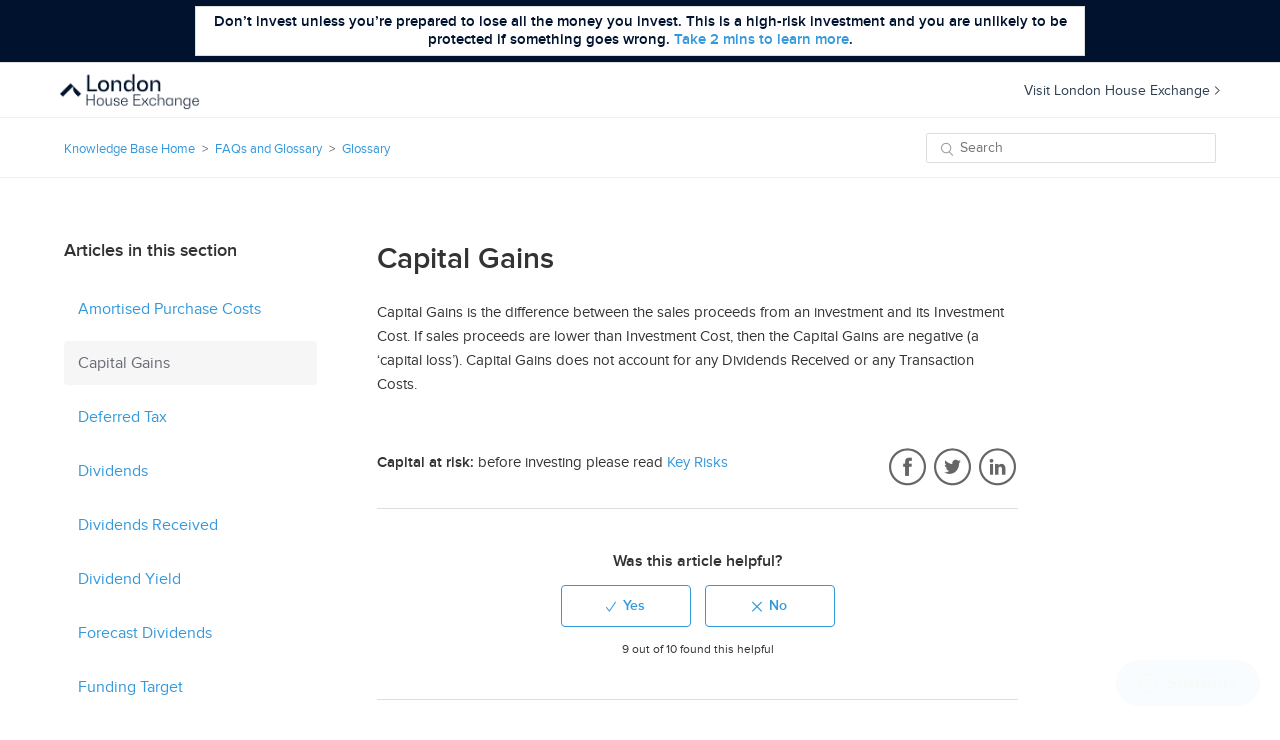

--- FILE ---
content_type: text/html; charset=utf-8
request_url: https://help.londonhouseexchange.com/hc/en-us/articles/115005083354-Capital-Gains
body_size: 6325
content:
<!DOCTYPE html>
<html dir="ltr" lang="en-US">
<head>
  <meta charset="utf-8" />
  <!-- v26850 -->


  <title>Capital Gains &ndash; Knowledge Base Home</title>

  <meta name="csrf-param" content="authenticity_token">
<meta name="csrf-token" content="">

  <meta name="description" content="Capital Gains is the difference between the sales proceeds from an investment and its Investment Cost. If sales proceeds are lower than..." /><meta property="og:image" content="https://help.londonhouseexchange.com/hc/theming_assets/01HZPTTAYAJYH35A53J57Z14JE" />
<meta property="og:type" content="website" />
<meta property="og:site_name" content="Knowledge Base Home" />
<meta property="og:title" content="Capital Gains" />
<meta property="og:description" content="Capital Gains is the difference between the sales proceeds from an investment and its Investment Cost. If sales proceeds are lower than Investment Cost, then the Capital Gains are negative (a ‘capi..." />
<meta property="og:url" content="https://help.londonhouseexchange.com/hc/en-us/articles/115005083354-Capital-Gains" />
<link rel="canonical" href="https://help.londonhouseexchange.com/hc/en-us/articles/115005083354-Capital-Gains">
<link rel="alternate" hreflang="en-us" href="https://help.londonhouseexchange.com/hc/en-us/articles/115005083354-Capital-Gains">
<link rel="alternate" hreflang="x-default" href="https://help.londonhouseexchange.com/hc/en-us/articles/115005083354-Capital-Gains">

  <link rel="stylesheet" href="//static.zdassets.com/hc/assets/application-f34d73e002337ab267a13449ad9d7955.css" media="all" id="stylesheet" />
    <!-- Entypo pictograms by Daniel Bruce — www.entypo.com -->
    <link rel="stylesheet" href="//static.zdassets.com/hc/assets/theming_v1_support-e05586b61178dcde2a13a3d323525a18.css" media="all" />
  <link rel="stylesheet" type="text/css" href="/hc/theming_assets/2145078/114095077874/style.css?digest=14337956031260">

  <link rel="icon" type="image/x-icon" href="/hc/theming_assets/01HZPTTB3C46DXG30J322TDCY8">

    <script src="//static.zdassets.com/hc/assets/jquery-ed472032c65bb4295993684c673d706a.js"></script>
    <script async src="https://www.googletagmanager.com/gtag/js?id=G-DM5NJ8LT97"></script>
<script>
  window.dataLayer = window.dataLayer || [];
  function gtag(){dataLayer.push(arguments);}
  gtag('js', new Date());
  gtag('config', 'G-DM5NJ8LT97');
</script>


  <meta content="width=device-width, initial-scale=1.0, maximum-scale=1.0, user-scalable=0" name="viewport" />
<!-- Google Analytics -->
<script>
(function(i,s,o,g,r,a,m){i['GoogleAnalyticsObject']=r;i[r]=i[r]||function(){
(i[r].q=i[r].q||[]).push(arguments)},i[r].l=1*new Date();a=s.createElement(o),
m=s.getElementsByTagName(o)[0];a.async=1;a.src=g;m.parentNode.insertBefore(a,m)
})(window,document,'script','https://www.google-analytics.com/analytics.js','ga');

ga('create', 'UA-XXXXX-Y', 'auto');
ga('send', 'pageview');
</script>
<!-- End Google Analytics -->

<!-- TrustBox script -->
<script type="text/javascript" src="//widget.trustpilot.com/bootstrap/v5/tp.widget.bootstrap.min.js" async></script>
<!-- End Trustbox script -->
  <script type="text/javascript" src="/hc/theming_assets/2145078/114095077874/script.js?digest=14337956031260"></script>
</head>
<body class="">
  
  
  

  <style>
	.high-level-risk-warning {
    position: sticky;
    top: 0;
    left: 0;
    right: 0;
    padding: 6px;
    z-index: 10;
    background-color: #fff;
    border-bottom: 1px solid #dedede;
	}
  
  .high-level-risk-warning.main-risk-warning-fca {
    background-color: #01122e;
	}
  .high-level-risk-warning .content {
    display: -ms-flexbox;
    display: -moz-box;
    display: -moz-flex;
    display: -webkit-box;
    display: -webkit-flex;
    display: flex;
    -ms-flex-pack: center;
    -ms-justify-content: center;
    -moz-box-pack: center;
    -moz-justify-content: center;
    -webkit-justify-content: center;
    justify-content: center;
}
  
.high-level-risk-warning .content-inner {
    max-width: 890px;
    padding: 0;
    line-height: 1.1;
    border: 1px solid #dedede;
    font-weight: 700;
    color: #00132e;
    text-align: center;
    background-color: #fff;
}
  
@media (min-width: 769px) {
  .high-level-risk-warning .content-inner {
      padding: 6px 12px;
      line-height: 1.2;
  }
}
</style>
<div class="main-risk-warning-fca high-level-risk-warning outer-dark">
    <div class="content">
        <div class="content-inner">
            Don’t invest unless you’re prepared to lose all the money you invest. This is a high-risk investment and you are unlikely to be protected if something goes wrong. <a href="https://www.londonhouseexchange.com/static/take-time-to-learn-more" class="link" id="pp-take-time-to-learn-more-link">Take 2 mins to learn more</a>.
        </div>
    </div>
</div>
<header class="header">
  <div class="logo">
    <a href="https://www.londonhouseexchange.com/"><img src="/hc/theming_assets/01HZPTTAYAJYH35A53J57Z14JE" alt="Logo"></a>
    <!--<div class="support">
      <a title="Home" href="/hc/en-us">
        <span>Support</span>
      </a>
    </div>-->
  </div>
  <div><a  class="back-to-pp" href="https://www.londonhouseexchange.com/s">Visit London House Exchange<img src="/hc/theming_assets/01HZPTT9KGZSTCQ02K666PBA96"/></a></div>
  <div class="nav-wrapper">
    <span class="icon-menu"></span>
    <nav class="user-nav" id="user-nav">
      
      <a class="submit-a-request" href="/hc/en-us/requests/new">Submit a request</a>
    </nav>
      <a class="login" data-auth-action="signin" role="button" rel="nofollow" title="Opens a dialog" href="https://propertypartner.zendesk.com/access?brand_id=114095077874&amp;return_to=https%3A%2F%2Fhelp.londonhouseexchange.com%2Fhc%2Fen-us%2Farticles%2F115005083354-Capital-Gains&amp;locale=en-us">Sign in</a>

  </div>
</header>
<script>
(function(){
    $('#pp-take-time-to-learn-more-link').click(function(event) { 
        event.preventDefault();
        this.blur(); // Manually remove focus from clicked link.
        $.get(this.href, function(html) {
            $(html).appendTo('body').modal({
                  escapeClose: true,
                    clickClose: true,
                    showClose: true
            });
        });
    });
})();
</script>

  <main role="main">
    <div class="container-divider"></div>
 <nav class="sub-nav">
   	<div class="wrapper">
    <ol class="breadcrumbs">
  
    <li title="Knowledge Base Home">
      
        <a href="/hc/en-us">Knowledge Base Home</a>
      
    </li>
  
    <li title="FAQs and Glossary">
      
        <a href="/hc/en-us/categories/360000277333-FAQs-and-Glossary">FAQs and Glossary</a>
      
    </li>
  
    <li title="Glossary">
      
        <a href="/hc/en-us/sections/115001118073-Glossary">Glossary</a>
      
    </li>
  
</ol>

    <form role="search" class="search" data-search="" action="/hc/en-us/search" accept-charset="UTF-8" method="get"><input type="hidden" name="utf8" value="&#x2713;" autocomplete="off" /><input type="search" name="query" id="query" placeholder="Search" aria-label="Search" /></form>
   </div>
  </nav>
<div class="container">
  <div class="article-container" id="article-container">
    <section class="article-sidebar">
      <section class="section-articles collapsible-sidebar">
        <h3 class="collapsible-sidebar-title sidenav-title">Articles in this section</h3>
        <ul>
          
            <li>
              <a href="/hc/en-us/articles/115005083254-Amortised-Purchase-Costs" class="sidenav-item ">Amortised Purchase Costs</a>
            </li>
          
            <li>
              <a href="/hc/en-us/articles/115005083354-Capital-Gains" class="sidenav-item current-article">Capital Gains</a>
            </li>
          
            <li>
              <a href="/hc/en-us/articles/115005083414-Deferred-Tax" class="sidenav-item ">Deferred Tax</a>
            </li>
          
            <li>
              <a href="/hc/en-us/articles/115005083574-Dividends" class="sidenav-item ">Dividends</a>
            </li>
          
            <li>
              <a href="/hc/en-us/articles/115005083614-Dividends-Received" class="sidenav-item ">Dividends Received</a>
            </li>
          
            <li>
              <a href="/hc/en-us/articles/115005096013-Dividend-Yield" class="sidenav-item ">Dividend Yield</a>
            </li>
          
            <li>
              <a href="/hc/en-us/articles/115005096073-Forecast-Dividends" class="sidenav-item ">Forecast Dividends</a>
            </li>
          
            <li>
              <a href="/hc/en-us/articles/115005096093-Funding-Target" class="sidenav-item ">Funding Target</a>
            </li>
          
            <li>
              <a href="/hc/en-us/articles/360001996654-What-is-the-HPI" class="sidenav-item ">What is the HPI?</a>
            </li>
          
            <li>
              <a href="/hc/en-us/articles/360001999394-Gain-Loss" class="sidenav-item ">Gain / Loss</a>
            </li>
          
        </ul>
        
          <a href="/hc/en-us/sections/115001118073-Glossary" class="article-sidebar-item">See more</a>
        
      </section>
    </section>

    <article class="article">
      <header class="article-header">
        <h1 title="Capital Gains" class="article-title">
          Capital Gains
          
        </h1>

        <div class="article-author">
          <div class="avatar article-avatar">
            
            <img src="https://assets.zendesk.com/hc/assets/default_avatar.png" alt="Avatar" class="user-avatar"/>
          </div>
          <div class="article-meta">
            
              Permanently deleted user
            

            <ul class="meta-group">
              
                <li class="meta-data"><time datetime="2023-01-17T20:24:16Z" title="2023-01-17T20:24:16Z" data-datetime="relative">January 17, 2023 20:24</time></li>
                <li class="meta-data">Updated</li>
              
            </ul>
          </div>
        </div>
      </header>

      <section class="article-info">
        <div class="article-content">
          <div class="article-body"><p><span style="font-weight: 400;">Capital Gains is the difference between the sales proceeds from an investment and its Investment Cost. If sales proceeds are lower than Investment Cost, then the Capital Gains are negative (a ‘capital loss’). Capital Gains does not account for any Dividends Received or any Transaction Costs.</span></p></div>

          <div class="article-attachments">
            <ul class="attachments">
              
            </ul>
          </div>
        </div>
      </section>

      <footer>
        <div class="article-footer">
          <div class="capital-risk"><strong>Capital at risk:</strong> before investing please read <a href="/hc/en-us/articles/360004054894-Key-Risks">Key Risks</a></div>
          <div class="article-share">
  <ul class="share">
    <li><a href="https://www.facebook.com/share.php?title=Capital+Gains&u=https%3A%2F%2Fhelp.londonhouseexchange.com%2Fhc%2Fen-us%2Farticles%2F115005083354-Capital-Gains" class="share-facebook">Facebook</a></li>
    <li><a href="https://twitter.com/share?lang=en&text=Capital+Gains&url=https%3A%2F%2Fhelp.londonhouseexchange.com%2Fhc%2Fen-us%2Farticles%2F115005083354-Capital-Gains" class="share-twitter">Twitter</a></li>
    <li><a href="https://www.linkedin.com/shareArticle?mini=true&source=London+House+Exchange&title=Capital+Gains&url=https%3A%2F%2Fhelp.londonhouseexchange.com%2Fhc%2Fen-us%2Farticles%2F115005083354-Capital-Gains" class="share-linkedin">LinkedIn</a></li>
  </ul>

</div>
          
        </div>
        
          <div class="article-votes">
            <span class="article-votes-question">Was this article helpful?</span>
            <div class="article-votes-controls" role='radiogroup'>
              <a class="button article-vote article-vote-up" data-helper="vote" data-item="article" data-type="up" data-id="115005083354" data-upvote-count="9" data-vote-count="10" data-vote-sum="8" data-vote-url="/hc/en-us/articles/115005083354/vote" data-value="null" data-label="9 out of 10 found this helpful" data-selected-class="null" aria-selected="false" role="radio" rel="nofollow" title="Yes" href="#"></a>
              <a class="button article-vote article-vote-down" data-helper="vote" data-item="article" data-type="down" data-id="115005083354" data-upvote-count="9" data-vote-count="10" data-vote-sum="8" data-vote-url="/hc/en-us/articles/115005083354/vote" data-value="null" data-label="9 out of 10 found this helpful" data-selected-class="null" aria-selected="false" role="radio" rel="nofollow" title="No" href="#"></a>
            </div>
            <small class="article-votes-count">
              <span class="article-vote-label" data-helper="vote" data-item="article" data-type="label" data-id="115005083354" data-upvote-count="9" data-vote-count="10" data-vote-sum="8" data-vote-url="/hc/en-us/articles/115005083354/vote" data-value="null" data-label="9 out of 10 found this helpful">9 out of 10 found this helpful</span>
            </small>
          </div>
        

        <div class="article-more-questions">
          
        </div>
        <div class="article-return-to-top">
          <a href="#article-container">Return to top<span class="icon-arrow-up"></span></a>
        </div>
      </footer>

      <section class="article-relatives">
        <div data-recent-articles></div>
        
  <section class="related-articles">
    
      <h3 class="related-articles-title">Related articles</h3>
    
    <ul>
      
        <li>
          <a href="/hc/en-us/related/click?data=[base64]%3D--7787d71df83eb943746c644eaff6c6132c681d09" rel="nofollow">Deferred Tax</a>
        </li>
      
        <li>
          <a href="/hc/en-us/related/click?data=BAh7CjobZGVzdGluYXRpb25fYXJ0aWNsZV9pZGwrCCKSytFTADoYcmVmZXJyZXJfYXJ0aWNsZV9pZGwrCNpO1sYaADoLbG9jYWxlSSIKZW4tdXMGOgZFVDoIdXJsSSIuL2hjL2VuLXVzL2FydGljbGVzLzM2MDAwMTk5OTM5NC1HYWluLUxvc3MGOwhUOglyYW5raQc%3D--85e657dce11df223c85666b268214161b85f74a4" rel="nofollow">Gain / Loss</a>
        </li>
      
        <li>
          <a href="/hc/en-us/related/click?data=[base64]%3D%3D--e70f4aa9c0b6de856f5a3b51c248ab488bf5dfd8" rel="nofollow">What are the tax implications of investing via London House Exchange?</a>
        </li>
      
        <li>
          <a href="/hc/en-us/related/click?data=[base64]%3D%3D--46caf4135152fc71a7ace0ba60de4db291d20fc2" rel="nofollow">Introduction to selling</a>
        </li>
      
        <li>
          <a href="/hc/en-us/related/click?data=[base64]%3D--ea020f9c6f19c5f1ee35a132d74cf3e02bbec8d8" rel="nofollow">Sell/Bid Spread</a>
        </li>
      
    </ul>
  </section>


      </section>
      <div class="article-comments" id="article-comments">
        <section class="comments">
          <header class="comment-overview">
            <h3 class="comment-heading">
              Comments
            </h3>
            <p class="comment-callout">0 comments</p>
            
          </header>

          <ul id="comments" class="comment-list">
            
          </ul>

          

          

          <p class="comment-callout">Article is closed for comments.</p>
        </section>
      </div>
    </article>
  </div>
</div>

  </main>

  <footer class="footer">
  <div class="footer-inner">
    <div class="footer-item">
      <div class="contact-info">
        London House Exchange<br />
        Monday - Thursday: 11am - 3pm<br /> 
        <a class="link" href="tel:02036965600">+44 (0)20 3696 5600</a> <br />
        <a class="link" href="mailto:hello@propertypartner.co">hello@londonhouseexchange.com</a><br />
      </div>
    </div>
    <div class="footer-item discalimer">
      London House Exchange Limited (No. 08820870) and its wholly owned subsidiary, Property Partner Nominee Limited (No. 09060483), are both limited companies registered in England and Wales with registered offices at 27 Old Gloucester Street, London, England, WC1N 3AX. London House Exchange Limited is wholly owned by LHE Holdings Limited (No. 125065), a limited company registered in Jersey with the registered office at 44 Esplanade, St Helier, Jersey JE4 9WA.
<br /><br />
      Copyright © London House Exchange Limited 2024.
<br />      
All rights reserved.
    </div>
    
    
    <div class="footer-language-selector">
      
    </div>
  </div>
</footer>



  <!-- / -->

  
  <script src="//static.zdassets.com/hc/assets/en-us.bbb3d4d87d0b571a9a1b.js"></script>
  

  <script type="text/javascript">
  /*

    Greetings sourcecode lurker!

    This is for internal Zendesk and legacy usage,
    we don't support or guarantee any of these values
    so please don't build stuff on top of them.

  */

  HelpCenter = {};
  HelpCenter.account = {"subdomain":"propertypartner","environment":"production","name":"London House Exchange"};
  HelpCenter.user = {"identifier":"da39a3ee5e6b4b0d3255bfef95601890afd80709","email":null,"name":"","role":"anonymous","avatar_url":"https://assets.zendesk.com/hc/assets/default_avatar.png","is_admin":false,"organizations":[],"groups":[]};
  HelpCenter.internal = {"asset_url":"//static.zdassets.com/hc/assets/","web_widget_asset_composer_url":"https://static.zdassets.com/ekr/snippet.js","current_session":{"locale":"en-us","csrf_token":null,"shared_csrf_token":null},"usage_tracking":{"event":"article_viewed","data":"[base64]--606448d4e42040b98ef14616e45009f0acef692d","url":"https://help.londonhouseexchange.com/hc/activity"},"current_record_id":"115005083354","current_record_url":"/hc/en-us/articles/115005083354-Capital-Gains","current_record_title":"Capital Gains","current_text_direction":"ltr","current_brand_id":114095077874,"current_brand_name":"London House Exchange","current_brand_url":"https://propertypartner.zendesk.com","current_brand_active":true,"current_path":"/hc/en-us/articles/115005083354-Capital-Gains","show_autocomplete_breadcrumbs":true,"user_info_changing_enabled":false,"has_user_profiles_enabled":false,"has_end_user_attachments":true,"user_aliases_enabled":false,"has_anonymous_kb_voting":true,"has_multi_language_help_center":false,"show_at_mentions":false,"embeddables_config":{"embeddables_web_widget":true,"embeddables_help_center_auth_enabled":false,"embeddables_connect_ipms":false},"answer_bot_subdomain":"static","gather_plan_state":"subscribed","has_article_verification":false,"has_gather":true,"has_ckeditor":false,"has_community_enabled":false,"has_community_badges":false,"has_community_post_content_tagging":false,"has_gather_content_tags":false,"has_guide_content_tags":true,"has_user_segments":true,"has_answer_bot_web_form_enabled":false,"has_garden_modals":false,"theming_cookie_key":"hc-da39a3ee5e6b4b0d3255bfef95601890afd80709-2-preview","is_preview":false,"has_search_settings_in_plan":true,"theming_api_version":1,"theming_settings":{"brand_color":"rgba(52, 152, 219, 1)","brand_text_color":"#FFFFFF","text_color":"#333333","link_color":"rgba(52, 152, 219, 1)","background_color":"rgba(255, 255, 255, 1)","heading_font":"Helvetica, Arial, sans-serif","text_font":"Helvetica, Arial, sans-serif","logo":"/hc/theming_assets/01HZPTTAYAJYH35A53J57Z14JE","favicon":"/hc/theming_assets/01HZPTTB3C46DXG30J322TDCY8","homepage_background_image":"/hc/theming_assets/01HZPTTBACFN4G9D9V1HRZY7HV","community_background_image":"/hc/theming_assets/01HZPTTBGK7T4CQQJKBNYX7F1K","community_image":"/hc/theming_assets/01HZPTTBPKR15M08MKCBWHG6FH"},"has_pci_credit_card_custom_field":false,"help_center_restricted":false,"is_assuming_someone_else":false,"flash_messages":[],"user_photo_editing_enabled":true,"user_preferred_locale":"en-gb","base_locale":"en-us","login_url":"https://propertypartner.zendesk.com/access?brand_id=114095077874\u0026return_to=https%3A%2F%2Fhelp.londonhouseexchange.com%2Fhc%2Fen-us%2Farticles%2F115005083354-Capital-Gains","has_alternate_templates":false,"has_custom_statuses_enabled":true,"has_hc_generative_answers_setting_enabled":true,"has_generative_search_with_zgpt_enabled":false,"has_suggested_initial_questions_enabled":false,"has_guide_service_catalog":false,"has_service_catalog_search_poc":false,"has_service_catalog_itam":false,"has_csat_reverse_2_scale_in_mobile":false,"has_knowledge_navigation":false,"has_unified_navigation":false,"has_unified_navigation_eap_access":false,"has_csat_bet365_branding":false,"version":"v26850","dev_mode":false};
</script>

  
  <script src="//static.zdassets.com/hc/assets/moment-3b62525bdab669b7b17d1a9d8b5d46b4.js"></script>
  <script src="//static.zdassets.com/hc/assets/hc_enduser-be182e02d9d03985cf4f06a89a977e3d.js"></script>
  
  
</body>
</html>

--- FILE ---
content_type: image/svg+xml
request_url: https://help.londonhouseexchange.com/hc/theming_assets/01HZPTT9KGZSTCQ02K666PBA96
body_size: 283
content:
<?xml version="1.0" encoding="UTF-8"?>
<svg width="6px" height="9px" viewBox="0 0 6 9" version="1.1" xmlns="http://www.w3.org/2000/svg" xmlns:xlink="http://www.w3.org/1999/xlink">
    <!-- Generator: Sketch 47.1 (45422) - http://www.bohemiancoding.com/sketch -->
    <title>Fill 1</title>
    <desc>Created with Sketch.</desc>
    <defs></defs>
    <g id="Page-1" stroke="none" stroke-width="1" fill="none" fill-rule="evenodd">
        <g id="iPhone-8-Copy-3" transform="translate(-349.000000, -27.000000)" stroke="#666A71" fill="#5D5E5E">
            <g id="Group-22" transform="translate(214.000000, 20.000000)">
                <g id="Group-6">
                    <g id="Group-9">
                        <g id="Group-12">
                            <g id="Page-1" transform="translate(136.000000, 7.000000)">
                                <path d="M6.05065614,2.52607589 C5.99820126,2.47356147 5.89853104,2.47356147 5.84607617,2.52607589 L2.28843284,6.08401692 L-1.26921049,2.52607589 C-1.32166537,2.47356147 -1.42127605,2.47362101 -1.47379047,2.52607589 C-1.5011194,2.55340482 -1.51618306,2.58972432 -1.51618306,2.62836588 C-1.51618306,2.66700744 -1.5011194,2.70332693 -1.47379047,2.73065586 L2.18614285,6.39082734 C2.21347178,6.41815627 2.24985082,6.43321993 2.28843284,6.43321993 C2.32701486,6.43321993 2.36333435,6.41815627 2.39072282,6.39082734 L6.05065614,2.73065586 C6.07798507,2.70332693 6.09304873,2.6669479 6.09304873,2.62836588 C6.09298919,2.58978386 6.07798507,2.55346436 6.05065614,2.52607589 Z" id="Fill-1" transform="translate(2.288433, 4.459955) rotate(-90.000000) translate(-2.288433, -4.459955) "></path>
                            </g>
                        </g>
                    </g>
                </g>
            </g>
        </g>
    </g>
</svg>